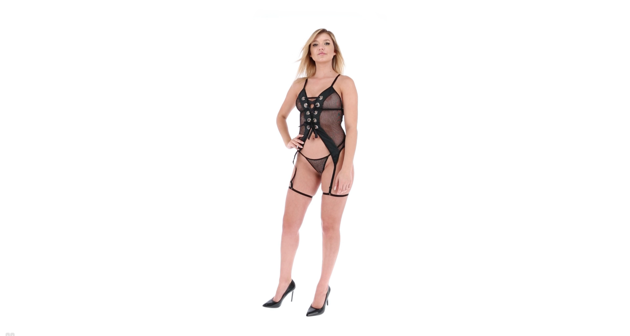

--- FILE ---
content_type: text/html; charset=UTF-8
request_url: https://supervideo.org/embed/750L/
body_size: 2253
content:
<!DOCTYPE html>  <html lang="en" dir="ltr"  data-cast-api-enabled="true">
<head>
<title>Passion Beth Corset - SuperVideo</title>
<link rel="canonical" href="https://supervideo.org/video/2696/passion-beth-corset/">
<style>
body, html {
  /* no scrollbars */
  overflow: hidden;
  display:block;
  margin: 0;
  padding: 0;
  max-width:100%;
}
img {
    max-width: 100%;
    width: auto\9;
    height: auto;
    vertical-align: middle;
    border: 0;
    -ms-interpolation-mode: bicubic;
	vertical-align: middle;
}
.video-js {
display:block; 
overflow:hidden;	
}
.video-js .vjs-control-bar {}
.embeddedVP{ 
width:100%;
height:100vh;
display:block; 
overflow:hidden;
}
.embeddedVP .plAd img {max-width:140px!important;}
.video-player iframe{ position:absolute;top:0;left:0;width:100% !important;height:100% !important}
.hide {display:none!important}
</style>
<link rel="stylesheet" href="https://supervideo.org/tpl/main/styles/playerads.css"/>
<script type="text/javascript" src="https://ajax.googleapis.com/ajax/libs/jquery/2.2.4/jquery.min.js"></script>
<script>
if((typeof jQuery == "undefined") || !window.jQuery )
{
   var script = document.createElement("script");
   script.type = "text/javascript";
   script.src = "https://code.jquery.com/jquery-2.2.4.min.js";
   document.getElementsByTagName('head')[0].appendChild(script);
}
</script>
<script type="text/javascript" src="https://supervideo.org/tpl/main/styles/js/embedtrack.js"></script>
<script type="text/javascript">
$(document).ready(function(){
    $(".close-ad").click(function(){
 	$(this).closest(".adx").hide();
    });		
	 $(".plclose").click(function(){
 	$(this).closest(".plAd").hide();
    });	

 });		
</script>
<script type="text/javascript" src="https://supervideo.org/lib/players/jwplayer/jwplayer.js"></script>
<script type="text/javascript">jwplayer.key="gWUocJ//T//iYLr843MXTLwOfu2dM158DD/nLg==";</script>
<link rel="stylesheet"  href="https://supervideo.org/lib/players/vibejs/vibejs.player.css" />
<script src="//imasdk.googleapis.com/js/sdkloader/ima3.js"></script>
 <script src="https://supervideo.org/lib/players/vibejs/video.js"></script>
 <script src="https://supervideo.org/lib/players/vibejs/vibe.plugins.js"></script>
<script type="text/javascript">
var site_url = 'https://supervideo.org/';
</script>
</head>
<body dir="ltr">
<div class="video-player embeddedVP">
<video muted autoplay id="tvideo" class="video-js vjs-default-skin vjs-big-play-centered" controls preload="auto" poster="https://supervideo.org/storage/media/thumbs/fb8f3e387c0f0ceb9d71cb4a33a988e4-01.jpg" data-setup='{"controls": true, "autoplay": true, "fluid": true, "aspectRatio": "16:9", "errorDisplay": false, "resizeManager": false,  "muted": true,  "playbackRates": [0.5, 1, 1.5, 2]}'><source src="https://supervideo.org/storage/media/fb8f3e387c0f0ceb9d71cb4a33a988e4-1080.mp4" type='video/mp4' label ='1080p' res='1080'/><source src="https://supervideo.org/storage/media/fb8f3e387c0f0ceb9d71cb4a33a988e4-360.mp4" type='video/mp4' label ='360p' res='360'/><source src="https://supervideo.org/storage/media/fb8f3e387c0f0ceb9d71cb4a33a988e4-480.mp4" type='video/mp4' label ='480p' res='480'/><source src="https://supervideo.org/storage/media/fb8f3e387c0f0ceb9d71cb4a33a988e4-720.mp4" type='video/mp4' label ='720p' res='720'/><p class="vjs-no-js">To view this video please enable JavaScript, and consider upgrading to a web browser that <a href="http://videojs.com/html5-video-support/" target="_blank">supports HTML5 video</a></p></video>	<script type="text/javascript">
		document.getElementById('tvideo').addEventListener('ended',myEndHandler,false);
			function myEndHandler(e) {				
				startNextVideo();
			}
		window.onload = function () {
		  var myPlayer = videojs("#tvideo");		  
			myPlayer.ready(function(){
			myPlayer.videoJsResolutionSwitcher({
				default: 'high', dynamicLabel: true
			});
           myPlayer.persistvolume({ namespace: 'httpssupervideoorg'});
		   myPlayer.brand({
  	        image: "",
            title: "SuperVideo",
            destination: "https://supervideo.org/", destinationTarget: "_top"
            });		
            this.hotkeys({ volumeStep: 0.1, seekStep: 5, enableModifiersForNumbers: false
            });
			
			$(".bAd").detach().appendTo(".video-js");
			$(".plAd").detach().appendTo(".video-js");	
			function resizeVideoJS(){
			var containerWidth = $('.video-player').width();
			var videoHeight = Math.round((containerWidth/16)*9);			
			myPlayer.width(containerWidth).height( videoHeight );
			}
			/* resizeVideoJS(); */
			window.onresize = resizeVideoJS;
			myPlayer.muted(false); 
					
			myPlayer.on("ended", function(){ 
			if (!$(".imNext")[0]){
			startNextVideo();
            }			
			});
		
			
			}); } </script></div>
<script type="text/javascript">
$(document).ready(function(){
DOtrackview(2696);
});
</script>
<script>(function(d, s, id) {
var js, fjs = d.getElementsByTagName(s)[0];
if (d.getElementById(id)) return;
js = d.createElement(s); js.id = id;
js.src = "//connect.facebook.net/en_US/all.js#xfbml=1&appId=";
fjs.parentNode.insertBefore(js, fjs);
}(document, 'script', 'facebook-jssdk'));</script>
</body>
</html>

<div id='PL2' class='plAd plBotRight hide' style='font-size:16px; padding:0 8px 0'>Watch more great videos at <a  style='font-size:16px; padding:0 8px 0' href='https://supervideo.org/' target='_blank'> SuperVideo</a> <a class='plclose' href='javascript:void(0)'></a><div class="clearfix"></div></div>
<script>
startNextVideo = function() { 
$(".plAd").detach().appendTo(".embeddedVP").removeClass("hide");	

}
</script>


--- FILE ---
content_type: text/css
request_url: https://supervideo.org/lib/players/vibejs/vibejs.player.css
body_size: 6843
content:
.vjs-icon-circle-inner-circle,.vjs-icon-circle-outline,.vjs-menu-item-text .vjs-icon-placeholder,.vjs-menu-item-text .vjs-icon-placeholder:before{display:none}.video-js .vjs-audio-button .vjs-icon-placeholder,.video-js .vjs-big-play-button .vjs-icon-placeholder:before,.video-js .vjs-captions-button .vjs-icon-placeholder:before,.video-js .vjs-chapters-button .vjs-icon-placeholder:before,.video-js .vjs-control.vjs-close-button .vjs-icon-placeholder:before,.video-js .vjs-descriptions-button .vjs-icon-placeholder,.video-js .vjs-fullscreen-control .vjs-icon-placeholder,.video-js .vjs-mute-control .vjs-icon-placeholder,.video-js .vjs-mute-control.vjs-vol-0 .vjs-icon-placeholder,.video-js .vjs-mute-control.vjs-vol-1 .vjs-icon-placeholder,.video-js .vjs-mute-control.vjs-vol-2 .vjs-icon-placeholder,.video-js .vjs-play-control .vjs-icon-placeholder,.video-js .vjs-play-control.vjs-ended .vjs-icon-placeholder:before,.video-js .vjs-play-control.vjs-playing .vjs-icon-placeholder,.video-js .vjs-play-progress,.video-js .vjs-subs-caps-button .vjs-icon-placeholder:before,.video-js .vjs-volume-level,.video-js.vjs-fullscreen .vjs-fullscreen-control .vjs-icon-placeholder,.vjs-icon-audio,.vjs-icon-audio-description,.vjs-icon-cancel:before,.vjs-icon-captions:before,.vjs-icon-chapters:before,.vjs-icon-circle,.vjs-icon-cog:before,.vjs-icon-facebook,.vjs-icon-fullscreen-enter,.vjs-icon-fullscreen-exit,.vjs-icon-gplus,.vjs-icon-hd:before,.vjs-icon-linkedin,.vjs-icon-pause,.vjs-icon-pinterest,.vjs-icon-play,.vjs-icon-play-circle,.vjs-icon-replay:before,.vjs-icon-spinner,.vjs-icon-square,.vjs-icon-subtitles:before,.vjs-icon-tumblr,.vjs-icon-twitter,.vjs-icon-volume-high,.vjs-icon-volume-low,.vjs-icon-volume-mid,.vjs-icon-volume-mute{font-family:simple-line-icons}.video-js,.vjs-no-js{background-color:#000;color:#e3e3e3}.video-js .vjs-big-play-button .vjs-icon-placeholder:before,.vjs-button>.vjs-icon-placeholder:before,.vjs-no-js{text-align:center}.video-js,.vjs-no-js,.vjs-no-js a,.vjs-no-js a:visited{color:#e3e3e3}.video-js .vjs-big-play-button,.video-js .vjs-menu-button-inline{-webkit-transition:all .4s;-moz-transition:all .4s;-ms-transition:all .4s;-o-transition:all .4s}.video-js[tabindex="-1"],:focus{outline:0}.video-js .vjs-big-play-button .vjs-icon-placeholder:before,.video-js .vjs-modal-dialog,.vjs-button>.vjs-icon-placeholder:before,.vjs-modal-dialog .vjs-modal-dialog-content{position:absolute;top:0;left:0;width:100%;height:100%}@font-face{font-family:simple-line-icons;src:url(font/Simple-Line-Icons.eot?v=2.4.0);src:url(font/Simple-Line-Icons.eot?v=2.4.0#iefix) format('embedded-opentype'),url(font/Simple-Line-Icons.woff2?v=2.4.0) format('woff2'),url(font/Simple-Line-Icons.ttf?v=2.4.0) format('truetype'),url(font/Simple-Line-Icons.woff?v=2.4.0) format('woff'),url(font/Simple-Line-Icons.svg?v=2.4.0#simple-line-icons) format('svg');font-weight:400;font-style:normal}.video-js .vjs-big-play-button .vjs-icon-placeholder:before,.video-js .vjs-play-control .vjs-icon-placeholder,.vjs-icon-play{speak:none;font-variant:normal;text-transform:none;line-height:1;-webkit-font-smoothing:antialiased;-moz-osx-font-smoothing:grayscale}.video-js .vjs-big-play-button .vjs-icon-placeholder:before,.video-js .vjs-play-control .vjs-icon-placeholder:before,.vjs-icon-play:before{content:"\e071"}.vjs-icon-play-circle:before{content:"\e008"}.video-js .vjs-play-control.vjs-playing .vjs-icon-placeholder:before,.vjs-icon-pause:before{content:"\e072"}.video-js .vjs-mute-control.vjs-vol-0 .vjs-icon-placeholder:before,.vjs-icon-volume-mute:before{content:"\e0a1"}.video-js .vjs-mute-control.vjs-vol-1 .vjs-icon-placeholder:before,.vjs-icon-volume-low:before{content:"\e09f"}.video-js .vjs-mute-control .vjs-icon-placeholder:before,.video-js .vjs-mute-control.vjs-vol-2 .vjs-icon-placeholder:before,.vjs-icon-volume-high:before,.vjs-icon-volume-mid:before{content:"\e0a0"}.video-js .vjs-fullscreen-control .vjs-icon-placeholder:before,.vjs-icon-fullscreen-enter:before{content:"\e038"}.video-js.vjs-fullscreen .vjs-fullscreen-control .vjs-icon-placeholder:before,.vjs-icon-fullscreen-exit:before{content:"\e058"}.vjs-icon-square:before{content:"\e064"}.vjs-icon-spinner:before{content:"\e098"}.video-js .vjs-captions-button .vjs-icon-placeholder:before,.video-js .vjs-chapters-button .vjs-icon-placeholder:before,.video-js .vjs-subs-caps-button .vjs-icon-placeholder:before,.vjs-icon-captions:before,.vjs-icon-chapters:before,.vjs-icon-subtitles:before{content:"\e02c"}.vjs-icon-share:before{font-family:simple-line-icons;content:"\e05b"}.vjs-icon-cog:before{content:"\e09a"}.vjs-icon-hd:before{content:"\e067"}.video-js .vjs-control.vjs-close-button .vjs-icon-placeholder:before,.vjs-icon-cancel:before{content:"\e097"}.video-js .vjs-play-control.vjs-ended .vjs-icon-placeholder:before,.vjs-icon-replay:before{content:"\e099"}.vjs-icon-facebook:before{content:"\e00b"}.vjs-icon-gplus:before{content:"\e008"}.vjs-icon-linkedin:before{content:"\e017"}.vjs-icon-twitter:before{content:"\e009"}.vjs-icon-tumblr:before{content:"\e00a"}.vjs-icon-pinterest:before{content:"\e017"}.video-js .vjs-audio-button .vjs-icon-placeholder:before,.video-js .vjs-descriptions-button .vjs-icon-placeholder:before,.vjs-icon-audio-description:before,.vjs-icon-audio:before{content:"\e063"}.video-js{display:block;vertical-align:top;box-sizing:border-box;position:relative;padding:0;font-size:10px;line-height:1;font-family:sans-serif}.video-js:-moz-full-screen{position:absolute}.video-js:-webkit-full-screen{width:100%!important;height:100%!important}.video-js .vjs-tech,.video-js.vjs-fill{width:100%;height:100%}.video-js *,.video-js :after,.video-js :before{box-sizing:inherit}.video-js ul{font-family:inherit;font-size:inherit;line-height:inherit;list-style-position:outside;margin:0}.video-js.vjs-16-9,.video-js.vjs-4-3,.video-js.vjs-fluid{width:100%;max-width:100%;height:0}.video-js.vjs-16-9{padding-top:56.25%}.video-js.vjs-4-3{padding-top:75%}.video-js .vjs-tech{position:absolute;top:0;left:0}body.vjs-full-window{padding:0;margin:0;height:100%;overflow-y:auto}.vjs-full-window .video-js.vjs-fullscreen{position:fixed;overflow:hidden;z-index:1000;left:0;top:0;bottom:0;right:0}.video-js.vjs-fullscreen{width:100%!important;height:100%!important;padding-top:0!important}.video-js.vjs-fullscreen.vjs-user-inactive{cursor:none}.vjs-hidden{display:none!important}.vjs-disabled{opacity:.5;cursor:default}.video-js .vjs-offscreen{height:1px;left:-9999px;position:absolute;top:0;width:1px}.vjs-lock-showing{display:block!important;opacity:1;visibility:visible}.vjs-no-js{padding:20px;font-size:18px;font-family:sans-serif;width:300px;height:150px;margin:0 auto}.video-js .vjs-big-play-button{font-size:9em;line-height:9em;display:block;position:absolute;top:10px;left:10px;padding:0;cursor:pointer;opacity:.45;background-color:transparent;transition:all .4s;-webkit-animation:vjspl .5s cubic-bezier(.55,.055,.675,.19);animation:vjspl .5s cubic-bezier(.55,.055,.675,.19)}@media only screen and (max-width:800px){.video-js .vjs-big-play-button{font-size:3em;line-height:3em}}@-webkit-keyframes vjspl{0%{opacity:0;-webkit-transform:scale(2);transform:scale(2);visibility:visible}to{opacity:1}}@keyframes vjspl{0%{opacity:0;-webkit-transform:scale(2);transform:scale(2);visibility:visible}to{opacity:1}}.vjs-big-play-centered .vjs-big-play-button{top:45%;left:45%}.video-js .vjs-big-play-button:focus,.video-js:hover .vjs-big-play-button{opacity:.7}.vjs-controls-disabled .vjs-big-play-button,.vjs-error .vjs-big-play-button,.vjs-has-started .vjs-big-play-button,.vjs-using-native-controls .vjs-big-play-button{display:none}.vjs-has-started.vjs-paused.vjs-show-big-play-button-on-pause .vjs-big-play-button{display:block}.video-js button{background:0 0;border:none;color:inherit;display:inline-block;overflow:visible;font-size:inherit;line-height:inherit;text-transform:none;text-decoration:none;transition:none;-webkit-appearance:none;-moz-appearance:none;appearance:none}.video-js .vjs-control.vjs-close-button{cursor:pointer;height:3em;position:absolute;right:0;top:.5em;z-index:2}.video-js .vjs-modal-dialog{background:rgba(0,0,0,.8);background:-webkit-linear-gradient(-90deg,rgba(0,0,0,.8),rgba(255,255,255,0));background:linear-gradient(180deg,rgba(0,0,0,.8),rgba(255,255,255,0));overflow:auto;box-sizing:content-box}.video-js .vjs-modal-dialog>*{box-sizing:border-box}.vjs-modal-dialog .vjs-modal-dialog-content{font-size:1.2em;line-height:1.5;padding:20px 24px;z-index:1}.vjs-menu-button{cursor:pointer}.vjs-menu-button.vjs-disabled{cursor:default}.vjs-workinghover .vjs-menu-button.vjs-disabled:hover .vjs-menu{display:none}.vjs-menu .vjs-menu-content{display:block;padding:0;margin:0;font-family:sans-serif;overflow:auto;box-sizing:content-box}.vjs-loading-spinner,.vjs-menu .vjs-menu-content>*{box-sizing:border-box}.vjs-scrubbing .vjs-menu-button:hover .vjs-menu{display:none}.vjs-menu li{list-style:none;position:relative;display:block;margin:0;padding:9px 9px 9px 28px;line-height:1.4em;font-size:1.3em;border-top:1px solid #222;text-align:left;color:#e3e3e3}.vjs-menu li:first-child{border-top:0}.vjs-menu li.vjs-menu-item:focus,.vjs-menu li.vjs-menu-item:hover{background-color:#343434}li.vjs-selected .vjs-menu-item-text:before{font-family:simple-line-icons;content:"\e080";display:block;position:absolute;left:5px;font-size:1.2em}.vjs-menu li.vjs-menu-title{text-align:center;text-transform:uppercase;font-size:1em;line-height:2em;padding:0;margin:0 0 .3em;font-weight:700;cursor:default}.vjs-menu-button-popup .vjs-menu{display:none;position:absolute;bottom:0;width:10em;left:-3em;height:0;margin-bottom:3em}.vjs-menu-button-popup .vjs-menu .vjs-menu-content{background-color:rgba(28,28,28,.9);border-radius:2px;position:absolute;width:100%;bottom:2.1em;max-height:55em}.vjs-menu-button-popup .vjs-menu.vjs-lock-showing,.vjs-workinghover .vjs-menu-button-popup:hover .vjs-menu{display:block}.video-js .vjs-menu-button-inline{transition:all .4s;overflow:hidden}.video-js .vjs-menu-button-inline:before{width:2.222222222em}.video-js .vjs-menu-button-inline.vjs-slider-active,.video-js .vjs-menu-button-inline:focus,.video-js .vjs-menu-button-inline:hover,.video-js.vjs-no-flex .vjs-menu-button-inline{width:12em}.vjs-menu-button-inline .vjs-menu{opacity:0;height:100%;width:auto;position:absolute;left:4em;top:0;padding:0;margin:0;-webkit-transition:all .4s;-moz-transition:all .4s;-ms-transition:all .4s;-o-transition:all .4s;transition:all .4s}.vjs-menu-button-inline.vjs-slider-active .vjs-menu,.vjs-menu-button-inline:focus .vjs-menu,.vjs-menu-button-inline:hover .vjs-menu{display:block;opacity:1}.vjs-no-flex .vjs-menu-button-inline .vjs-menu{display:block;opacity:1;position:relative;width:auto}.vjs-no-flex .vjs-menu-button-inline.vjs-slider-active .vjs-menu,.vjs-no-flex .vjs-menu-button-inline:focus .vjs-menu,.vjs-no-flex .vjs-menu-button-inline:hover .vjs-menu{width:auto}.vjs-menu-button-inline .vjs-menu-content{width:auto;height:100%;margin:0;overflow:hidden}.video-js .vjs-control-bar{display:none;width:100%;position:absolute;bottom:0;left:0;right:0;height:5em;background-color:transparent}.vjs-has-started .vjs-control-bar{display:-webkit-box;display:-webkit-flex;display:-ms-flexbox;display:flex;visibility:visible;opacity:1;-webkit-transition:visibility .1s,opacity .1s;-moz-transition:visibility .1s,opacity .1s;-ms-transition:visibility .1s,opacity .1s;-o-transition:visibility .1s,opacity .1s;transition:visibility .1s,opacity .1s;text-shadow:0 0 2px rgba(0,0,0,.5)}.vjs-has-started.vjs-user-inactive.vjs-playing .vjs-control-bar{visibility:visible;opacity:0;-webkit-transition:visibility 1s,opacity 1s;-moz-transition:visibility 1s,opacity 1s;-ms-transition:visibility 1s,opacity 1s;-o-transition:visibility 1s,opacity 1s;transition:visibility 1s,opacity 1s}.vjs-controls-disabled .vjs-control-bar,.vjs-error .vjs-control-bar,.vjs-using-native-controls .vjs-control-bar{display:none!important}.vjs-audio.vjs-has-started.vjs-user-inactive.vjs-playing .vjs-control-bar{opacity:1;visibility:visible}.vjs-has-started.vjs-no-flex .vjs-control-bar{display:table}.video-js .vjs-control{position:relative;text-align:center;margin:0;padding:0;height:100%;width:4em;-webkit-box-flex:none;-moz-box-flex:none;-webkit-flex:none;-ms-flex:none;flex:none}.vjs-button>.vjs-icon-placeholder:before{font-size:2.3em;line-height:1.67;text-shadow:0 0 2px rgba(0,0,0,.5)}.video-js .vjs-control:focus,.video-js .vjs-control:focus:before,.video-js .vjs-control:hover:before{text-shadow:none;outline:0}.video-js .vjs-control-text{border:0;clip:rect(0 0 0 0);height:1px;overflow:hidden;padding:0;position:absolute;width:0}.video-js .vjs-time-tooltip:before,.vjs-mouse-display .vjs-time-tooltip:before{content:"";bottom:-4px;transform:translateX(-50%);border-left:5px solid transparent;border-right:5px solid transparent}.vjs-no-flex .vjs-control{display:table-cell;vertical-align:middle}.video-js .vjs-custom-control-spacer{display:none}.video-js .vjs-progress-control,.video-js .vjs-volume-control{display:-webkit-box;display:-webkit-flex;display:-ms-flexbox;cursor:pointer}.video-js .vjs-progress-control{-webkit-box-flex:auto;-moz-box-flex:auto;-webkit-flex:auto;-ms-flex:auto;flex:auto;display:flex;-webkit-box-align:center;-webkit-align-items:center;-ms-flex-align:center;align-items:center;min-width:4em;height:36px}.vjs-live .vjs-progress-control{display:none}.vjs-no-flex .vjs-progress-control{width:auto}.video-js .vjs-progress-holder{-webkit-box-flex:auto;-moz-box-flex:auto;-webkit-flex:auto;-ms-flex:auto;flex:auto;-webkit-transition:all .2s;-moz-transition:all .2s;-ms-transition:all .2s;-o-transition:all .2s;transition:all .2s;height:.5em}.video-js .vjs-progress-control .vjs-progress-holder{margin:0 10px}.video-js .vjs-progress-control:hover .vjs-progress-holder{font-size:1.666666666666666666em}.video-js .vjs-progress-holder .vjs-load-progress,.video-js .vjs-progress-holder .vjs-load-progress div,.video-js .vjs-progress-holder .vjs-play-progress{position:absolute;display:block;height:100%;margin:0;padding:0;width:0;left:0;top:0}.video-js .vjs-play-progress{background-color:red}.video-js .vjs-play-progress:before{font-size:.9em;position:absolute;right:-.5em;top:-.333333333333333em;z-index:1}.video-js .vjs-load-progress{background:#bfc7d3;background:rgba(115,133,159,.5)}.video-js .vjs-load-progress div{background:#fff;background:rgba(255,255,255,.6)}.video-js .vjs-time-tooltip{background-color:red;-webkit-border-radius:2px;-moz-border-radius:2px;border-radius:2px;color:#fff;float:right;font-family:sans-serif;font-size:.4em;padding:2px 4px;pointer-events:none;position:relative;top:-2.1em;visibility:hidden;z-index:1;opacity:0;display:none}.video-js .vjs-time-tooltip:before{position:absolute;left:15px;border-top:5px solid red}.video-js .vjs-progress-holder:focus .vjs-time-tooltip{display:none}.video-js .vjs-progress-control:hover .vjs-progress-holder:focus .vjs-time-tooltip,.video-js .vjs-progress-control:hover .vjs-time-tooltip{display:block;font-size:.8em;visibility:visible}.video-js .vjs-progress-control .vjs-mouse-display{display:none;position:absolute;width:1px;height:100%;z-index:1}.vjs-no-flex .vjs-progress-control .vjs-mouse-display{z-index:0}.video-js .vjs-progress-control:hover .vjs-mouse-display{display:block}.video-js.vjs-user-inactive .vjs-progress-control .vjs-mouse-display{visibility:hidden;opacity:0;-webkit-transition:visibility 1s,opacity 1s;-moz-transition:visibility 1s,opacity 1s;-ms-transition:visibility 1s,opacity 1s;-o-transition:visibility 1s,opacity 1s;transition:visibility 1s,opacity 1s}.video-js.vjs-user-inactive.vjs-no-flex .vjs-progress-control .vjs-mouse-display{display:none}.vjs-mouse-display .vjs-time-tooltip{background-color:rgba(28,28,28,.9);color:#e3e3e3;padding:5px 9px;font-size:.5em;opacity:1;display:block}.vjs-mouse-display .vjs-time-tooltip:before{position:absolute;left:48%;border-top:5px solid rgba(28,28,28,.9)}.video-js .vjs-slider{position:relative;cursor:pointer;padding:0;margin:0 .45em;-webkit-user-select:none;-moz-user-select:none;-ms-user-select:none;user-select:none;background-color:rgba(255,255,255,.5)}.video-js .vjs-slider:focus{text-shadow:0 0 1em #fff;-webkit-box-shadow:0 0 1em #fff;-moz-box-shadow:0 0 1em #fff;box-shadow:0 0 1em #fff}.video-js .vjs-mute-control{cursor:pointer;-webkit-box-flex:none;-moz-box-flex:none;-webkit-flex:none;-ms-flex:none;flex:none;padding-left:2em;padding-right:2em;padding-bottom:3em}@media (max-width:568px){.vjs-control-bar{padding-bottom:20px!important;text-align:center}.video-js .vjs-progress-control{width:100%;position:absolute;left:0;right:0;bottom:-13px;top:auto}.video-js .vjs-progress-control .vjs-progress-holder{margin:0 2px}.video-js .vjs-custom-control-spacer{content:'';width:40%;max-width:20em;display:block}}@media (max-width:600px){.video-js .vjs-custom-control-spacer{content:'';-webkit-box-flex:auto;-moz-box-flex:auto;-webkit-flex:auto;-ms-flex:auto;flex:auto;display:-webkit-box;display:-webkit-flex;display:-ms-flexbox;display:flex;-webkit-box-align:center;-webkit-align-items:center;-ms-flex-align:center;align-items:center;min-width:1em;opacity:.1}.video-js.vjs-fullscreen .vjs-custom-control-spacer{width:auto;max-width:auto}.video-js .vjs-control{width:3.4em!important}.video-js .vjs-progress-control{width:100%!important}.vjs-youtube .vjs-menu li{display:inline-block;margin:0 8px;text-align:left;max-width:55px}.vjs-menu,.vjs-youtube .vjs-menu{margin-bottom:0!important}.vjs-menu li{padding:3px 3px 3px 23px!important}.vjs-youtube .vjs-menu{min-width:20em;width:100%!important;left:-140px}.vjs-youtube-mobile .vjs-big-play-button{display:flex!important}.vjs-youtube-mobile.vjs-has-started .vjs-big-play-button{display:none!important}.vjs-fullscreen-control{margin-left:8px!important}}.vjs-poster,.vjs-poster img{padding:0;vertical-align:middle}@media (max-width:300px){.video-js .vjs-custom-control-spacer{content:'';width:0;min-width:0;display:none}.video-js .vjs-control{width:2.9em!important}.vjs-fullscreen-control{position:absolute;right:1px}}.video-js .vjs-volume-control{margin-right:1em;display:flex}.video-js .vjs-volume-control.vjs-volume-horizontal{width:5em}.video-js .vjs-volume-panel .vjs-volume-control{visibility:visible;opacity:0;width:1px;height:1px;margin-left:-1px}.vjs-no-flex .vjs-volume-panel .vjs-volume-control.vjs-volume-vertical,.vjs-no-flex .vjs-volume-panel .vjs-volume-control.vjs-volume-vertical .vjs-volume-bar,.vjs-no-flex .vjs-volume-panel .vjs-volume-control.vjs-volume-vertical .vjs-volume-level{-ms-filter:"progid:DXImageTransform.Microsoft.Alpha(Opacity=0)"}.video-js .vjs-volume-panel{-webkit-transition:width 1s;-moz-transition:width 1s;-ms-transition:width 1s;-o-transition:width 1s;transition:width 1s;display:-webkit-box;display:-webkit-flex;display:-ms-flexbox;display:flex}.video-js .vjs-volume-panel .vjs-mute-control:active~.vjs-volume-control,.video-js .vjs-volume-panel .vjs-mute-control:focus~.vjs-volume-control,.video-js .vjs-volume-panel .vjs-mute-control:hover~.vjs-volume-control,.video-js .vjs-volume-panel .vjs-volume-control.vjs-slider-active,.video-js .vjs-volume-panel .vjs-volume-control:active,.video-js .vjs-volume-panel .vjs-volume-control:focus,.video-js .vjs-volume-panel .vjs-volume-control:hover,.video-js .vjs-volume-panel:active .vjs-volume-control,.video-js .vjs-volume-panel:focus .vjs-volume-control,.video-js .vjs-volume-panel:hover .vjs-volume-control{visibility:visible;opacity:1;position:relative;-webkit-transition:visibility .1s,opacity .1s,height .1s,width .1s,left 0s,top 0s;-moz-transition:visibility .1s,opacity .1s,height .1s,width .1s,left 0s,top 0s;-ms-transition:visibility .1s,opacity .1s,height .1s,width .1s,left 0s,top 0s;-o-transition:visibility .1s,opacity .1s,height .1s,width .1s,left 0s,top 0s;transition:visibility .1s,opacity .1s,height .1s,width .1s,left 0s,top 0s}.video-js .vjs-volume-panel .vjs-mute-control:active~.vjs-volume-control.vjs-volume-horizontal,.video-js .vjs-volume-panel .vjs-mute-control:focus~.vjs-volume-control.vjs-volume-horizontal,.video-js .vjs-volume-panel .vjs-mute-control:hover~.vjs-volume-control.vjs-volume-horizontal,.video-js .vjs-volume-panel .vjs-volume-control.vjs-slider-active.vjs-volume-horizontal,.video-js .vjs-volume-panel .vjs-volume-control:active.vjs-volume-horizontal,.video-js .vjs-volume-panel .vjs-volume-control:focus.vjs-volume-horizontal,.video-js .vjs-volume-panel .vjs-volume-control:hover.vjs-volume-horizontal,.video-js .vjs-volume-panel:active .vjs-volume-control.vjs-volume-horizontal,.video-js .vjs-volume-panel:focus .vjs-volume-control.vjs-volume-horizontal,.video-js .vjs-volume-panel:hover .vjs-volume-control.vjs-volume-horizontal{width:5em;height:100%}.video-js .vjs-volume-panel .vjs-mute-control:active~.vjs-volume-control.vjs-volume-vertical,.video-js .vjs-volume-panel .vjs-mute-control:active~.vjs-volume-control.vjs-volume-vertical .vjs-volume-bar,.video-js .vjs-volume-panel .vjs-mute-control:active~.vjs-volume-control.vjs-volume-vertical .vjs-volume-level,.video-js .vjs-volume-panel .vjs-mute-control:focus~.vjs-volume-control.vjs-volume-vertical,.video-js .vjs-volume-panel .vjs-mute-control:focus~.vjs-volume-control.vjs-volume-vertical .vjs-volume-bar,.video-js .vjs-volume-panel .vjs-mute-control:focus~.vjs-volume-control.vjs-volume-vertical .vjs-volume-level,.video-js .vjs-volume-panel .vjs-mute-control:hover~.vjs-volume-control.vjs-volume-vertical,.video-js .vjs-volume-panel .vjs-mute-control:hover~.vjs-volume-control.vjs-volume-vertical .vjs-volume-bar,.video-js .vjs-volume-panel .vjs-mute-control:hover~.vjs-volume-control.vjs-volume-vertical .vjs-volume-level,.video-js .vjs-volume-panel .vjs-volume-control.vjs-slider-active.vjs-volume-vertical,.video-js .vjs-volume-panel .vjs-volume-control.vjs-slider-active.vjs-volume-vertical .vjs-volume-bar,.video-js .vjs-volume-panel .vjs-volume-control.vjs-slider-active.vjs-volume-vertical .vjs-volume-level,.video-js .vjs-volume-panel .vjs-volume-control:active.vjs-volume-vertical,.video-js .vjs-volume-panel .vjs-volume-control:active.vjs-volume-vertical .vjs-volume-bar,.video-js .vjs-volume-panel .vjs-volume-control:active.vjs-volume-vertical .vjs-volume-level,.video-js .vjs-volume-panel .vjs-volume-control:focus.vjs-volume-vertical,.video-js .vjs-volume-panel .vjs-volume-control:focus.vjs-volume-vertical .vjs-volume-bar,.video-js .vjs-volume-panel .vjs-volume-control:focus.vjs-volume-vertical .vjs-volume-level,.video-js .vjs-volume-panel .vjs-volume-control:hover.vjs-volume-vertical,.video-js .vjs-volume-panel .vjs-volume-control:hover.vjs-volume-vertical .vjs-volume-bar,.video-js .vjs-volume-panel .vjs-volume-control:hover.vjs-volume-vertical .vjs-volume-level,.video-js .vjs-volume-panel:active .vjs-volume-control.vjs-volume-vertical,.video-js .vjs-volume-panel:active .vjs-volume-control.vjs-volume-vertical .vjs-volume-bar,.video-js .vjs-volume-panel:active .vjs-volume-control.vjs-volume-vertical .vjs-volume-level,.video-js .vjs-volume-panel:focus .vjs-volume-control.vjs-volume-vertical,.video-js .vjs-volume-panel:focus .vjs-volume-control.vjs-volume-vertical .vjs-volume-bar,.video-js .vjs-volume-panel:focus .vjs-volume-control.vjs-volume-vertical .vjs-volume-level,.video-js .vjs-volume-panel:hover .vjs-volume-control.vjs-volume-vertical,.video-js .vjs-volume-panel:hover .vjs-volume-control.vjs-volume-vertical .vjs-volume-bar,.video-js .vjs-volume-panel:hover .vjs-volume-control.vjs-volume-vertical .vjs-volume-level{-ms-filter:"progid:DXImageTransform.Microsoft.Alpha(Opacity=100)"}.video-js .vjs-volume-panel.vjs-volume-panel-horizontal.vjs-slider-active,.video-js .vjs-volume-panel.vjs-volume-panel-horizontal:active,.video-js .vjs-volume-panel.vjs-volume-panel-horizontal:focus,.video-js .vjs-volume-panel.vjs-volume-panel-horizontal:hover{width:9em;-webkit-transition:width .1s;-moz-transition:width .1s;-ms-transition:width .1s;-o-transition:width .1s;transition:width .1s}.video-js .vjs-volume-panel .vjs-volume-control.vjs-volume-vertical{height:8em;width:3em;left:-3.5em;-webkit-transition:visibility 1s,opacity 1s,height 1s 1s,width 1s 1s,left 1s 1s,top 1s 1s;-moz-transition:visibility 1s,opacity 1s,height 1s 1s,width 1s 1s,left 1s 1s,top 1s 1s;-ms-transition:visibility 1s,opacity 1s,height 1s 1s,width 1s 1s,left 1s 1s,top 1s 1s;-o-transition:visibility 1s,opacity 1s,height 1s 1s,width 1s 1s,left 1s 1s,top 1s 1s;transition:visibility 1s,opacity 1s,height 1s 1s,width 1s 1s,left 1s 1s,top 1s 1s}.video-js .vjs-volume-panel .vjs-volume-control.vjs-volume-horizontal{-webkit-transition:visibility 1s,opacity 1s,height 1s 1s,width 1s,left 1s 1s,top 1s 1s;-moz-transition:visibility 1s,opacity 1s,height 1s 1s,width 1s,left 1s 1s,top 1s 1s;-ms-transition:visibility 1s,opacity 1s,height 1s 1s,width 1s,left 1s 1s,top 1s 1s;-o-transition:visibility 1s,opacity 1s,height 1s 1s,width 1s,left 1s 1s,top 1s 1s;transition:visibility 1s,opacity 1s,height 1s 1s,width 1s,left 1s 1s,top 1s 1s}.video-js.vjs-no-flex .vjs-volume-panel .vjs-volume-control.vjs-volume-horizontal{width:5em;height:3em;visibility:visible;opacity:1;position:relative;-webkit-transition:none;-moz-transition:none;-ms-transition:none;-o-transition:none;transition:none}.video-js.vjs-no-flex .vjs-volume-control.vjs-volume-vertical,.video-js.vjs-no-flex .vjs-volume-panel .vjs-volume-control.vjs-volume-vertical{position:absolute;bottom:3em;left:.5em}.video-js .vjs-volume-bar{margin:1.59em .45em}.vjs-volume-bar.vjs-slider-horizontal{width:5em;height:.5em}.vjs-volume-bar.vjs-slider-vertical{width:.3em;height:5em;margin:1.35em auto}.video-js .vjs-volume-level{position:absolute;bottom:0;left:0;background-color:red}.video-js .vjs-volume-level:before{position:absolute;font-size:.9em}.vjs-slider-vertical .vjs-volume-level{width:.5em}.vjs-slider-vertical .vjs-volume-level:before{top:-.5em;left:-.3em}.vjs-slider-horizontal .vjs-volume-level{height:.5em}.vjs-slider-horizontal .vjs-volume-level:before{top:-.3em;right:-.5em}.video-js .vjs-volume-panel.vjs-volume-panel-vertical{width:4em}.vjs-volume-bar.vjs-slider-vertical .vjs-volume-level{height:100%}.vjs-volume-bar.vjs-slider-horizontal .vjs-volume-level{width:100%}.video-js .vjs-volume-vertical{width:3em;height:8em;bottom:8em;background-color:#2B333F;background-color:rgba(43,51,63,.7)}.video-js .vjs-volume-horizontal .vjs-menu{left:-2em}.vjs-poster{display:inline-block;background-repeat:no-repeat;background-position:50% 50%;background-size:contain;background-color:#000;cursor:pointer;margin:0;position:absolute;top:0;right:0;bottom:0;left:0;height:100%}.vjs-poster img{display:block;margin:0 auto;max-height:100%;width:100%}.vjs-has-started .vjs-poster{display:none}.vjs-audio.vjs-has-started .vjs-poster{display:block}.vjs-using-native-controls .vjs-poster{display:none}.video-js .vjs-live-control{display:-webkit-box;display:-webkit-flex;display:-ms-flexbox;display:flex;-webkit-box-align:flex-start;-webkit-align-items:flex-start;-ms-flex-align:flex-start;align-items:flex-start;-webkit-box-flex:auto;-moz-box-flex:auto;-webkit-flex:auto;-ms-flex:auto;flex:auto;font-size:1em;line-height:3em}.vjs-no-flex .vjs-live-control{display:table-cell;width:auto;text-align:left}.video-js .vjs-time-control{-webkit-box-flex:none;-moz-box-flex:none;-webkit-flex:none;-ms-flex:none;flex:none;font-size:1.2em;line-height:3em;min-width:.4em;width:auto;padding-left:.2em;padding-right:.2em}.video-js .vjs-current-time,.vjs-live .vjs-time-control,.vjs-no-flex .vjs-current-time{display:block}.vjs-no-flex .vjs-remaining-time.vjs-time-control.vjs-control{width:0!important;white-space:nowrap}.vjs-remaining-time{width:0!important;display:none}.video-js .vjs-duration,.vjs-no-flex .vjs-duration{display:block}.vjs-time-divider{display:block;line-height:3em}.vjs-live .vjs-time-divider{display:none}.video-js .vjs-play-control .vjs-icon-placeholder{cursor:pointer;-webkit-box-flex:none;-moz-box-flex:none;-webkit-flex:none;-ms-flex:none;flex:none}.vjs-text-track-display{position:absolute;bottom:3em;left:0;right:0;top:0;pointer-events:none}.video-js.vjs-user-inactive.vjs-playing .vjs-text-track-display{bottom:1em}.video-js .vjs-text-track{font-size:1.4em;text-align:center;margin-bottom:.1em;background-color:#000;background-color:rgba(0,0,0,.5)}.vjs-subtitles{color:#e3e3e3}.vjs-captions{color:#fc6}.vjs-tt-cue{display:block}video::-webkit-media-text-track-display{-moz-transform:translateY(-3em);-ms-transform:translateY(-3em);-o-transform:translateY(-3em);-webkit-transform:translateY(-3em);transform:translateY(-3em)}.video-js.vjs-user-inactive.vjs-playing video::-webkit-media-text-track-display{-moz-transform:translateY(-1.5em);-ms-transform:translateY(-1.5em);-o-transform:translateY(-1.5em);-webkit-transform:translateY(-1.5em);transform:translateY(-1.5em)}.video-js .vjs-fullscreen-control{cursor:pointer;-webkit-box-flex:none;-moz-box-flex:none;-webkit-flex:none;-ms-flex:none;flex:none}.vjs-playback-rate,.vjs-playback-rate .vjs-playback-rate-value{font-size:1em;line-height:1.67;position:relative;width:4em;height:100%;text-align:center}.vjs-playback-rate .vjs-playback-rate-value{position:absolute;top:-2px;right:-1em;color:red}.vjs-playback-rate .vjs-icon-placeholder:before{font-family:simple-line-icons;content:"\e007";font-size:2.3em;line-height:1.67}.vjs-error .vjs-error-display .vjs-modal-dialog-content{font-size:1.4em;text-align:center}.vjs-error .vjs-error-display:before{color:#e3e3e3;content:'X';font-family:sans-serif;font-size:4em;left:0;line-height:1;margin-top:-.5em;position:absolute;text-shadow:.05em .05em .1em #000;text-align:center;top:50%;vertical-align:middle;width:100%}.vjs-loading-spinner{display:none;position:absolute;top:50%;left:50%;margin:-25px 0 0 -25px;opacity:.75;text-align:left;background-clip:padding-box;width:50px;height:50px;-webkit-animation:vjspl 1s cubic-bezier(.55,.055,.675,.19);animation:vjspl 1s cubic-bezier(.55,.055,.675,.19)}.vjs-seeking .vjs-loading-spinner,.vjs-waiting .vjs-loading-spinner{display:block}.vjs-loading-spinner:before{font-family:simple-line-icons;speak:none;font-style:normal;font-weight:400;font-variant:normal;text-transform:none;line-height:1;-webkit-font-smoothing:antialiased;-moz-osx-font-smoothing:grayscale;font-size:50px;content:"\e073"}@keyframes vjs-spinner-spin{100%{transform:rotate(360deg)}}@-webkit-keyframes vjs-spinner-spin{100%{-webkit-transform:rotate(360deg)}}@keyframes vjs-spinner-fade{0%,100%,20%,60%{border-top-color:#73859f}35%{border-top-color:#fff}}@-webkit-keyframes vjs-spinner-fade{0%,100%,20%,60%{border-top-color:#73859f}35%{border-top-color:#fff}}.vjs-chapters-button .vjs-menu ul{width:24em}.video-js .vjs-subs-caps-button+.vjs-menu .vjs-captions-menu-item .vjs-menu-item-text .vjs-icon-placeholder{position:absolute}.video-js.vjs-layout-tiny:not(.vjs-fullscreen) .vjs-custom-control-spacer{-webkit-box-flex:auto;-moz-box-flex:auto;-webkit-flex:auto;-ms-flex:auto;flex:auto}.video-js.vjs-layout-tiny:not(.vjs-fullscreen).vjs-no-flex .vjs-custom-control-spacer{width:auto}.video-js.vjs-layout-small:not(.vjs-fullscreen) .vjs-captions-button,.video-js.vjs-layout-small:not(.vjs-fullscreen) .vjs-chapters-button,.video-js.vjs-layout-small:not(.vjs-fullscreen) .vjs-current-time,.video-js.vjs-layout-small:not(.vjs-fullscreen) .vjs-descriptions-button,.video-js.vjs-layout-small:not(.vjs-fullscreen) .vjs-duration,.video-js.vjs-layout-small:not(.vjs-fullscreen) .vjs-mute-control,.video-js.vjs-layout-small:not(.vjs-fullscreen) .vjs-playback-rate,.video-js.vjs-layout-small:not(.vjs-fullscreen) .vjs-remaining-time,.video-js.vjs-layout-small:not(.vjs-fullscreen) .vjs-subtitles-button .vjs-audio-button,.video-js.vjs-layout-small:not(.vjs-fullscreen) .vjs-time-divider,.video-js.vjs-layout-small:not(.vjs-fullscreen) .vjs-volume-control,.video-js.vjs-layout-tiny:not(.vjs-fullscreen) .vjs-audio-button,.video-js.vjs-layout-tiny:not(.vjs-fullscreen) .vjs-captions-button,.video-js.vjs-layout-tiny:not(.vjs-fullscreen) .vjs-chapters-button,.video-js.vjs-layout-tiny:not(.vjs-fullscreen) .vjs-current-time,.video-js.vjs-layout-tiny:not(.vjs-fullscreen) .vjs-descriptions-button,.video-js.vjs-layout-tiny:not(.vjs-fullscreen) .vjs-duration,.video-js.vjs-layout-tiny:not(.vjs-fullscreen) .vjs-mute-control,.video-js.vjs-layout-tiny:not(.vjs-fullscreen) .vjs-playback-rate,.video-js.vjs-layout-tiny:not(.vjs-fullscreen) .vjs-progress-control,.video-js.vjs-layout-tiny:not(.vjs-fullscreen) .vjs-remaining-time,.video-js.vjs-layout-tiny:not(.vjs-fullscreen) .vjs-subtitles-button,.video-js.vjs-layout-tiny:not(.vjs-fullscreen) .vjs-time-divider,.video-js.vjs-layout-tiny:not(.vjs-fullscreen) .vjs-volume-control,.video-js.vjs-layout-x-small:not(.vjs-fullscreen) .vjs-audio-button,.video-js.vjs-layout-x-small:not(.vjs-fullscreen) .vjs-captions-button,.video-js.vjs-layout-x-small:not(.vjs-fullscreen) .vjs-chapters-button,.video-js.vjs-layout-x-small:not(.vjs-fullscreen) .vjs-current-time,.video-js.vjs-layout-x-small:not(.vjs-fullscreen) .vjs-descriptions-button,.video-js.vjs-layout-x-small:not(.vjs-fullscreen) .vjs-duration,.video-js.vjs-layout-x-small:not(.vjs-fullscreen) .vjs-mute-control,.video-js.vjs-layout-x-small:not(.vjs-fullscreen) .vjs-playback-rate,.video-js.vjs-layout-x-small:not(.vjs-fullscreen) .vjs-remaining-time,.video-js.vjs-layout-x-small:not(.vjs-fullscreen) .vjs-subtitles-button,.video-js.vjs-layout-x-small:not(.vjs-fullscreen) .vjs-time-divider,.video-js.vjs-layout-x-small:not(.vjs-fullscreen) .vjs-volume-control{display:none}.vjs-modal-dialog.vjs-text-track-settings{background-color:#2B333F;background-color:rgba(43,51,63,.75);color:#e3e3e3;height:70%}.vjs-text-track-settings .vjs-modal-dialog-content{display:table}.vjs-text-track-settings .vjs-track-settings-colors,.vjs-text-track-settings .vjs-track-settings-controls,.vjs-text-track-settings .vjs-track-settings-font{display:table-cell}.vjs-text-track-settings .vjs-track-settings-controls{text-align:right;vertical-align:bottom}.vjs-text-track-settings fieldset{margin:5px;padding:3px;border:none}.vjs-text-track-settings fieldset span{display:inline-block;margin-left:5px}.vjs-text-track-settings legend{color:#e3e3e3;margin:0 0 5px}.vjs-text-track-settings .vjs-label{position:absolute;clip:rect(1px 1px 1px 1px);clip:rect(1px,1px,1px,1px);display:block;margin:0 0 5px;padding:0;border:0;height:1px;width:1px;overflow:hidden}.vjs-track-settings-controls button:active,.vjs-track-settings-controls button:focus{outline-style:solid;outline-width:medium;background-image:linear-gradient(0deg,#fff 88%,#73859f 100%)}.vjs-track-settings-controls button:hover{color:rgba(43,51,63,.75)}.vjs-track-settings-controls button{background-color:#e3e3e3;background-image:linear-gradient(-180deg,#fff 88%,#73859f 100%);color:#2B333F;cursor:pointer;border-radius:2px}.vjs-track-settings-controls .vjs-default-button{margin-right:1em}@media print{.video-js>:not(.vjs-tech):not(.vjs-poster){visibility:hidden}}@media \0screen{.vjs-user-inactive.vjs-playing .vjs-control-bar:before{content:""}.vjs-has-started.vjs-user-inactive.vjs-playing .vjs-control-bar{visibility:hidden}}.vjs-resolution-button{height:100%;outline:0;background:0 0;min-width:5em;width:70px;padding:0 10px;text-align:center}.vjs-resolution-button-label{font-size:1.2em;display:block;text-align:center;box-sizing:inherit;font-family:sans-serif;line-height:1.67;position:absolute;top:0;left:0;padding-top:.65em;margin:0;height:100%;min-width:34px;width:auto}.vjs-resolution-button-label .vjs-ishd,.vjs-resolution-button-label .vjs-issd{position:absolute;right:-12px;top:0;background:red;color:#fff;padding:2px;border-radius:2px;font-size:.8em;line-height:.8em}.vjs-resolution-button-label .vjs-issd{background:#f5f5f5;color:#222}.vjs-resolution-button ul.vjs-menu-content{width:auto!important}.vjs-resolution-button .vjs-menu{left:0}.vjs-resolution-button .vjs-menu li{text-transform:none;font-size:1.4em;font-family:sans-serif}.vjs-social-share{height:40px;opacity:0;position:absolute;right:30px;text-align:center;top:14px;-webkit-transition:opacity .3s ease-in-out;transition:opacity .3s ease-in-out;width:auto;z-index:999}.vjs-social-share-link,.vjs-social-share-svg{height:30px;width:30px}.vjs-social-share.is-visible,.vjs-social-share:hover{opacity:1}.vjs-social-share-link{border:none;cursor:pointer;display:inline;margin-right:10px;position:relative}.vjs-social-share-link:last-of-type{margin-right:0}.vjs-context-menu{position:absolute;right:1%;top:1%;width:auto;min-width:120px;background-color:#343434}.vjs-context-menu.vjs-item-inactive{display:none!important}.vjs-context-menu li{list-style-type:none;padding:9px;line-height:1.3em;font-size:1.2em;border-top:1px solid #343434;text-align:left;color:#e3e3e3}.vjs-context-menu ul{margin:0;padding:0;display:block}.vjs-context-menu li a{color:#fff;text-decoration:none;font-size:1.2em;cursor:pointer;vertical-align:middle}.vjs-context-menu li:last-child>a{font-size:.9em;color:#eee;line-height:1.6em;text-align:right}.vjs-context-menu li:last-child{border-top:1px solid #000}.vjs-context-menu li:last-child>a:before{margin-right:10px;font-family:simple-line-icons;content:"\e05d";font-size:1em}.vjs-context-menu li.head{font-size:1em;color:#f5f5f5}.vjs-context-inactive{cursor:default!important}.vjs-context-inactive span{opacity:.5!important}.vjs-brand{display:block}.vjs-brand-container{max-width:6em;padding:0 5px;height:100%}.vjs-brand-container img{max-width:100%;width:auto\9;height:auto;vertical-align:bottom;border:0;-ms-interpolation-mode:bicubic}.vjs-matte .vjs-control-bar{background:#191919;height:4.2em;padding:.4em 0}.vjs-matte .vjs-menu{margin-bottom:1em}@media only screen and (max-width:568px){.vjs-brand-container{display:none}.vjs-matte .vjs-progress-control{bottom:auto;top:-18px}}/*!
Default styles for videojs-wavesurfer v2.2.2
*/.video-js.videojs-wavesurfer .vjs-control.vjs-fullscreen-control{position:absolute;right:0}.video-js.videojs-wavesurfer .vjs-brand-container{position:absolute;right:50px}.videojs-wavesurfer .vjs-using-native-controls .vjs-control-bar{display:flex!important}.videojs-wavesurfer button.vjs-play-control.vjs-control.vjs-button{cursor:pointer}.videojs-wavesurfer.vjs-fluid wave.vjs-wavedisplay{top:0;position:absolute!important;width:100%;min-width:100%;max-width:100%;height:100%}.vjs-ad-playing.vjs-ad-playing .vjs-progress-control{pointer-events:none}.vjs-ad-playing.vjs-ad-playing .vjs-play-progress{background-color:#ffe400}.vjs-ad-loading .vjs-loading-spinner{display:block;visibility:visible}.ima-controls-div,.vjs-ad-content-resuming .vjs-big-play-button,.vjs-ad-content-resuming .vjs-poster,.vjs-ad-loading .vjs-big-play-button,.vjs-ad-loading .vjs-poster,.vjs-ad-playing .vjs-audio-button,.vjs-ad-playing .vjs-captions-button{display:none}.vjs-ad-loading .vjs-loading-spinner:after,.vjs-ad-loading .vjs-loading-spinner:before{-webkit-animation:vjs-spinner-spin 1.1s cubic-bezier(.6,.2,0,.8) infinite,vjs-spinner-fade 1.1s linear infinite;animation:vjs-spinner-spin 1.1s cubic-bezier(.6,.2,0,.8) infinite,vjs-spinner-fade 1.1s linear infinite}.vjs-ad-loading .vjs-loading-spinner:before{border-top-color:#fff}.vjs-ad-loading .vjs-loading-spinner:after{border-top-color:#fff;-webkit-animation-delay:.44s;animation-delay:.44s}.ima-ad-container{top:0;position:absolute;display:none;width:100%;height:100%}.video-js.vjs-playing .bumpable-ima-ad-container{margin-top:-4em}.video-js.vjs-user-inactive.vjs-playing .bumpable-ima-ad-container{margin-top:0}.video-js.vjs-paused .bumpable-ima-ad-container,.video-js.vjs-playing:hover .bumpable-ima-ad-container,.video-js.vjs-user-active.vjs-playing .bumpable-ima-ad-container{margin-top:-4em}.ima-controls-div{bottom:0;height:1.4em;position:absolute;overflow:hidden;opacity:1;}.ima-controls-div.ima-controls-div-showing{height:37px!important}.ima-countdown-div{padding:3px 5px;color:#FFF;text-shadow:0 0 .2em #000;cursor:default;.ima-seek-bar-div{top:2px;height:3px;position:absolute;background:#f5f5f5}.ima-progress-div{width:0;height:3px;background-color:red}.ima-fullscreen-div,.ima-mute-div,.ima-play-pause-div,.ima-slider-div{width:35px;height:20px;top:4px;left:0;position:absolute;color:#fff;line-height:2;text-align:center;cursor:pointer}.ima-mute-div{left:auto;right:85px}.ima-slider-div{left:auto;right:35px;width:50px;height:100%;padding-top:13px}.ima-slider-level-div{width:100%;height:6px;background-color:red}.ima-fullscreen-div{left:auto;right:0}.ima-fullscreen:before,.ima-muted:before,.ima-non-fullscreen:before,.ima-non-muted:before,.ima-paused:before,.ima-playing:before{font-family:simple-line-icons;speak:none;font-variant:normal;text-transform:none;-webkit-font-smoothing:antialiased;-moz-osx-font-smoothing:grayscale;font-size:1.67em;line-height:1.67;text-shadow:0 0 .2em #000}.ima-playing:before{content:"\e072"}.ima-paused:before{content:"\e071"}.ima-non-muted:before{content:"\e0a0"}.ima-muted:before{content:"\e0a1"}.ima-non-fullscreen:before{content:"\e038"}.ima-fullscreen:before{content:"\e058"}.videoAdUi-mobile .videoAdUiPreSkipContainer{bottom:22px!important}